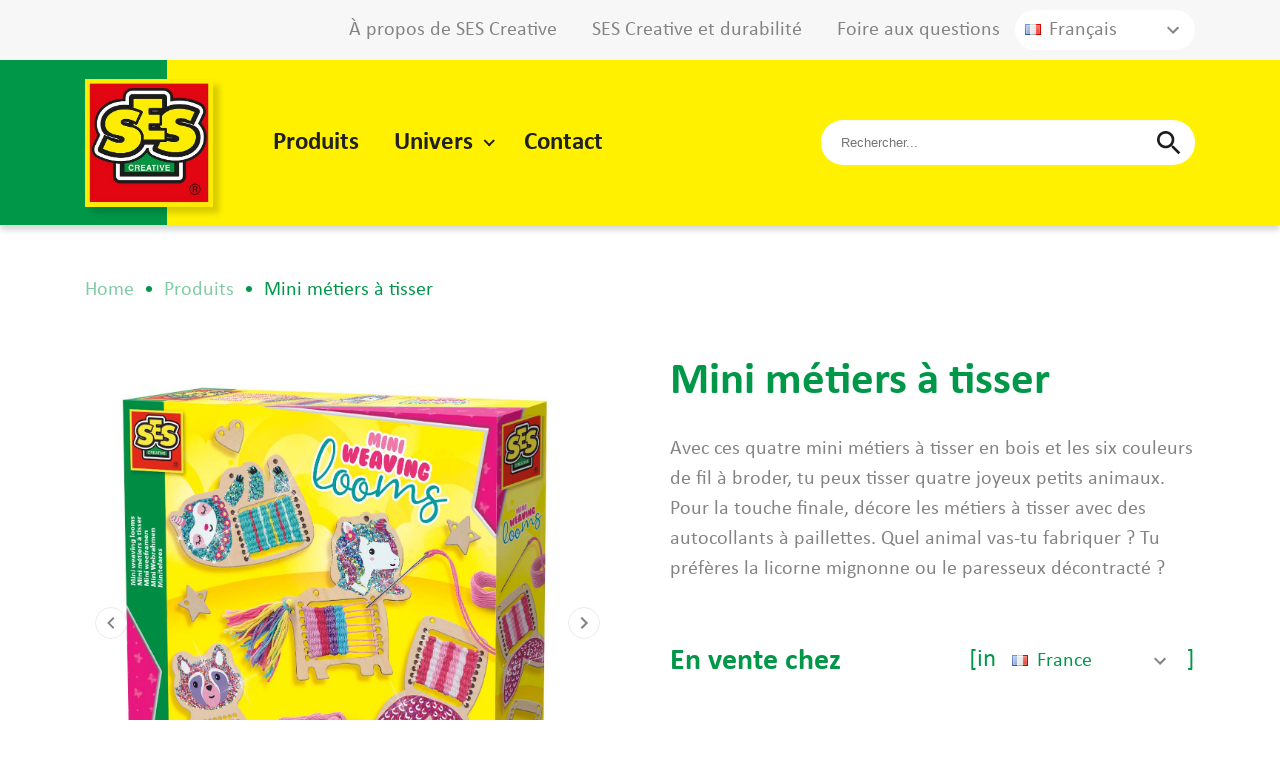

--- FILE ---
content_type: text/html; charset=UTF-8
request_url: https://ses-creative.com/fr/produits/mini-metiers-a-tisser/
body_size: 13015
content:
<!doctype html>
<html lang="fr-FR">
  <head>
  <!-- Google Tag Manager -->
  <script>(function(w,d,s,l,i){w[l]=w[l]||[];w[l].push({'gtm.start':
              new Date().getTime(),event:'gtm.js'});var f=d.getElementsByTagName(s)[0],
            j=d.createElement(s),dl=l!='dataLayer'?'&l='+l:'';j.async=true;j.src=
            'https://www.googletagmanager.com/gtm.js?id='+i+dl;f.parentNode.insertBefore(j,f);
    })(window,document,'script','dataLayer','GTM-PFRKTXP');</script>
  <!-- End Google Tag Manager -->
  <meta charset="utf-8">
  <meta http-equiv="x-ua-compatible" content="ie=edge">
  <meta name="viewport" content="width=device-width, initial-scale=1, shrink-to-fit=no">
  <script type="text/javascript" data-cookieconsent="ignore">
	window.dataLayer = window.dataLayer || [];

	function gtag() {
		dataLayer.push(arguments);
	}

	gtag("consent", "default", {
		ad_personalization: "denied",
		ad_storage: "denied",
		ad_user_data: "denied",
		analytics_storage: "denied",
		functionality_storage: "denied",
		personalization_storage: "denied",
		security_storage: "granted",
		wait_for_update: 500,
	});
	gtag("set", "ads_data_redaction", true);
	</script>
<script type="text/javascript"
		id="Cookiebot"
		src="https://consent.cookiebot.com/uc.js"
		data-implementation="wp"
		data-cbid="7547b998-4abe-45b3-b84a-df6bc048ae91"
							data-blockingmode="auto"
	></script>
<title>Mini métiers à tisser &#8211; SES Creative</title>
<meta name='robots' content='max-image-preview:large' />
	<style>img:is([sizes="auto" i], [sizes^="auto," i]) { contain-intrinsic-size: 3000px 1500px }</style>
	<link rel="alternate" hreflang="en" href="https://ses-creative.com/en/products/mini-weaving-looms/" />
<link rel="alternate" hreflang="de" href="https://ses-creative.com/de/produkte/mini-webrahmen/" />
<link rel="alternate" hreflang="fr" href="https://ses-creative.com/fr/produits/mini-metiers-a-tisser/" />
<link rel="alternate" hreflang="es" href="https://ses-creative.com/es/productos/minitelares/" />
<link rel="alternate" hreflang="nl" href="https://ses-creative.com/producten/mini-weeframen/" />
<link rel="alternate" hreflang="x-default" href="https://ses-creative.com/producten/mini-weeframen/" />
		<!-- This site uses the Google Analytics by MonsterInsights plugin v9.2.2 - Using Analytics tracking - https://www.monsterinsights.com/ -->
							<script src="//www.googletagmanager.com/gtag/js?id=G-6223ED75F3"  data-cfasync="false" data-wpfc-render="false" type="text/javascript" async></script>
			<script data-cfasync="false" data-wpfc-render="false" type="text/javascript">
				var mi_version = '9.2.2';
				var mi_track_user = true;
				var mi_no_track_reason = '';
								var MonsterInsightsDefaultLocations = {"page_location":"https:\/\/ses-creative.com\/fr\/produits\/mini-metiers-a-tisser\/"};
				if ( typeof MonsterInsightsPrivacyGuardFilter === 'function' ) {
					var MonsterInsightsLocations = (typeof MonsterInsightsExcludeQuery === 'object') ? MonsterInsightsPrivacyGuardFilter( MonsterInsightsExcludeQuery ) : MonsterInsightsPrivacyGuardFilter( MonsterInsightsDefaultLocations );
				} else {
					var MonsterInsightsLocations = (typeof MonsterInsightsExcludeQuery === 'object') ? MonsterInsightsExcludeQuery : MonsterInsightsDefaultLocations;
				}

								var disableStrs = [
										'ga-disable-G-6223ED75F3',
									];

				/* Function to detect opted out users */
				function __gtagTrackerIsOptedOut() {
					for (var index = 0; index < disableStrs.length; index++) {
						if (document.cookie.indexOf(disableStrs[index] + '=true') > -1) {
							return true;
						}
					}

					return false;
				}

				/* Disable tracking if the opt-out cookie exists. */
				if (__gtagTrackerIsOptedOut()) {
					for (var index = 0; index < disableStrs.length; index++) {
						window[disableStrs[index]] = true;
					}
				}

				/* Opt-out function */
				function __gtagTrackerOptout() {
					for (var index = 0; index < disableStrs.length; index++) {
						document.cookie = disableStrs[index] + '=true; expires=Thu, 31 Dec 2099 23:59:59 UTC; path=/';
						window[disableStrs[index]] = true;
					}
				}

				if ('undefined' === typeof gaOptout) {
					function gaOptout() {
						__gtagTrackerOptout();
					}
				}
								window.dataLayer = window.dataLayer || [];

				window.MonsterInsightsDualTracker = {
					helpers: {},
					trackers: {},
				};
				if (mi_track_user) {
					function __gtagDataLayer() {
						dataLayer.push(arguments);
					}

					function __gtagTracker(type, name, parameters) {
						if (!parameters) {
							parameters = {};
						}

						if (parameters.send_to) {
							__gtagDataLayer.apply(null, arguments);
							return;
						}

						if (type === 'event') {
														parameters.send_to = monsterinsights_frontend.v4_id;
							var hookName = name;
							if (typeof parameters['event_category'] !== 'undefined') {
								hookName = parameters['event_category'] + ':' + name;
							}

							if (typeof MonsterInsightsDualTracker.trackers[hookName] !== 'undefined') {
								MonsterInsightsDualTracker.trackers[hookName](parameters);
							} else {
								__gtagDataLayer('event', name, parameters);
							}
							
						} else {
							__gtagDataLayer.apply(null, arguments);
						}
					}

					__gtagTracker('js', new Date());
					__gtagTracker('set', {
						'developer_id.dZGIzZG': true,
											});
					if ( MonsterInsightsLocations.page_location ) {
						__gtagTracker('set', MonsterInsightsLocations);
					}
										__gtagTracker('config', 'G-6223ED75F3', {"forceSSL":"true","link_attribution":"true"} );
															window.gtag = __gtagTracker;										(function () {
						/* https://developers.google.com/analytics/devguides/collection/analyticsjs/ */
						/* ga and __gaTracker compatibility shim. */
						var noopfn = function () {
							return null;
						};
						var newtracker = function () {
							return new Tracker();
						};
						var Tracker = function () {
							return null;
						};
						var p = Tracker.prototype;
						p.get = noopfn;
						p.set = noopfn;
						p.send = function () {
							var args = Array.prototype.slice.call(arguments);
							args.unshift('send');
							__gaTracker.apply(null, args);
						};
						var __gaTracker = function () {
							var len = arguments.length;
							if (len === 0) {
								return;
							}
							var f = arguments[len - 1];
							if (typeof f !== 'object' || f === null || typeof f.hitCallback !== 'function') {
								if ('send' === arguments[0]) {
									var hitConverted, hitObject = false, action;
									if ('event' === arguments[1]) {
										if ('undefined' !== typeof arguments[3]) {
											hitObject = {
												'eventAction': arguments[3],
												'eventCategory': arguments[2],
												'eventLabel': arguments[4],
												'value': arguments[5] ? arguments[5] : 1,
											}
										}
									}
									if ('pageview' === arguments[1]) {
										if ('undefined' !== typeof arguments[2]) {
											hitObject = {
												'eventAction': 'page_view',
												'page_path': arguments[2],
											}
										}
									}
									if (typeof arguments[2] === 'object') {
										hitObject = arguments[2];
									}
									if (typeof arguments[5] === 'object') {
										Object.assign(hitObject, arguments[5]);
									}
									if ('undefined' !== typeof arguments[1].hitType) {
										hitObject = arguments[1];
										if ('pageview' === hitObject.hitType) {
											hitObject.eventAction = 'page_view';
										}
									}
									if (hitObject) {
										action = 'timing' === arguments[1].hitType ? 'timing_complete' : hitObject.eventAction;
										hitConverted = mapArgs(hitObject);
										__gtagTracker('event', action, hitConverted);
									}
								}
								return;
							}

							function mapArgs(args) {
								var arg, hit = {};
								var gaMap = {
									'eventCategory': 'event_category',
									'eventAction': 'event_action',
									'eventLabel': 'event_label',
									'eventValue': 'event_value',
									'nonInteraction': 'non_interaction',
									'timingCategory': 'event_category',
									'timingVar': 'name',
									'timingValue': 'value',
									'timingLabel': 'event_label',
									'page': 'page_path',
									'location': 'page_location',
									'title': 'page_title',
									'referrer' : 'page_referrer',
								};
								for (arg in args) {
																		if (!(!args.hasOwnProperty(arg) || !gaMap.hasOwnProperty(arg))) {
										hit[gaMap[arg]] = args[arg];
									} else {
										hit[arg] = args[arg];
									}
								}
								return hit;
							}

							try {
								f.hitCallback();
							} catch (ex) {
							}
						};
						__gaTracker.create = newtracker;
						__gaTracker.getByName = newtracker;
						__gaTracker.getAll = function () {
							return [];
						};
						__gaTracker.remove = noopfn;
						__gaTracker.loaded = true;
						window['__gaTracker'] = __gaTracker;
					})();
									} else {
										console.log("");
					(function () {
						function __gtagTracker() {
							return null;
						}

						window['__gtagTracker'] = __gtagTracker;
						window['gtag'] = __gtagTracker;
					})();
									}
			</script>
				<!-- / Google Analytics by MonsterInsights -->
		<script type="text/javascript">
/* <![CDATA[ */
window._wpemojiSettings = {"baseUrl":"https:\/\/s.w.org\/images\/core\/emoji\/15.0.3\/72x72\/","ext":".png","svgUrl":"https:\/\/s.w.org\/images\/core\/emoji\/15.0.3\/svg\/","svgExt":".svg","source":{"concatemoji":"https:\/\/ses-creative.com\/wp-includes\/js\/wp-emoji-release.min.js?ver=6.7.4"}};
/*! This file is auto-generated */
!function(i,n){var o,s,e;function c(e){try{var t={supportTests:e,timestamp:(new Date).valueOf()};sessionStorage.setItem(o,JSON.stringify(t))}catch(e){}}function p(e,t,n){e.clearRect(0,0,e.canvas.width,e.canvas.height),e.fillText(t,0,0);var t=new Uint32Array(e.getImageData(0,0,e.canvas.width,e.canvas.height).data),r=(e.clearRect(0,0,e.canvas.width,e.canvas.height),e.fillText(n,0,0),new Uint32Array(e.getImageData(0,0,e.canvas.width,e.canvas.height).data));return t.every(function(e,t){return e===r[t]})}function u(e,t,n){switch(t){case"flag":return n(e,"\ud83c\udff3\ufe0f\u200d\u26a7\ufe0f","\ud83c\udff3\ufe0f\u200b\u26a7\ufe0f")?!1:!n(e,"\ud83c\uddfa\ud83c\uddf3","\ud83c\uddfa\u200b\ud83c\uddf3")&&!n(e,"\ud83c\udff4\udb40\udc67\udb40\udc62\udb40\udc65\udb40\udc6e\udb40\udc67\udb40\udc7f","\ud83c\udff4\u200b\udb40\udc67\u200b\udb40\udc62\u200b\udb40\udc65\u200b\udb40\udc6e\u200b\udb40\udc67\u200b\udb40\udc7f");case"emoji":return!n(e,"\ud83d\udc26\u200d\u2b1b","\ud83d\udc26\u200b\u2b1b")}return!1}function f(e,t,n){var r="undefined"!=typeof WorkerGlobalScope&&self instanceof WorkerGlobalScope?new OffscreenCanvas(300,150):i.createElement("canvas"),a=r.getContext("2d",{willReadFrequently:!0}),o=(a.textBaseline="top",a.font="600 32px Arial",{});return e.forEach(function(e){o[e]=t(a,e,n)}),o}function t(e){var t=i.createElement("script");t.src=e,t.defer=!0,i.head.appendChild(t)}"undefined"!=typeof Promise&&(o="wpEmojiSettingsSupports",s=["flag","emoji"],n.supports={everything:!0,everythingExceptFlag:!0},e=new Promise(function(e){i.addEventListener("DOMContentLoaded",e,{once:!0})}),new Promise(function(t){var n=function(){try{var e=JSON.parse(sessionStorage.getItem(o));if("object"==typeof e&&"number"==typeof e.timestamp&&(new Date).valueOf()<e.timestamp+604800&&"object"==typeof e.supportTests)return e.supportTests}catch(e){}return null}();if(!n){if("undefined"!=typeof Worker&&"undefined"!=typeof OffscreenCanvas&&"undefined"!=typeof URL&&URL.createObjectURL&&"undefined"!=typeof Blob)try{var e="postMessage("+f.toString()+"("+[JSON.stringify(s),u.toString(),p.toString()].join(",")+"));",r=new Blob([e],{type:"text/javascript"}),a=new Worker(URL.createObjectURL(r),{name:"wpTestEmojiSupports"});return void(a.onmessage=function(e){c(n=e.data),a.terminate(),t(n)})}catch(e){}c(n=f(s,u,p))}t(n)}).then(function(e){for(var t in e)n.supports[t]=e[t],n.supports.everything=n.supports.everything&&n.supports[t],"flag"!==t&&(n.supports.everythingExceptFlag=n.supports.everythingExceptFlag&&n.supports[t]);n.supports.everythingExceptFlag=n.supports.everythingExceptFlag&&!n.supports.flag,n.DOMReady=!1,n.readyCallback=function(){n.DOMReady=!0}}).then(function(){return e}).then(function(){var e;n.supports.everything||(n.readyCallback(),(e=n.source||{}).concatemoji?t(e.concatemoji):e.wpemoji&&e.twemoji&&(t(e.twemoji),t(e.wpemoji)))}))}((window,document),window._wpemojiSettings);
/* ]]> */
</script>
<style id='wp-emoji-styles-inline-css' type='text/css'>

	img.wp-smiley, img.emoji {
		display: inline !important;
		border: none !important;
		box-shadow: none !important;
		height: 1em !important;
		width: 1em !important;
		margin: 0 0.07em !important;
		vertical-align: -0.1em !important;
		background: none !important;
		padding: 0 !important;
	}
</style>
<link rel='stylesheet' id='wp-block-library-css' href='https://ses-creative.com/wp-includes/css/dist/block-library/style.min.css?ver=6.7.4' type='text/css' media='all' />
<style id='global-styles-inline-css' type='text/css'>
:root{--wp--preset--aspect-ratio--square: 1;--wp--preset--aspect-ratio--4-3: 4/3;--wp--preset--aspect-ratio--3-4: 3/4;--wp--preset--aspect-ratio--3-2: 3/2;--wp--preset--aspect-ratio--2-3: 2/3;--wp--preset--aspect-ratio--16-9: 16/9;--wp--preset--aspect-ratio--9-16: 9/16;--wp--preset--color--black: #000000;--wp--preset--color--cyan-bluish-gray: #abb8c3;--wp--preset--color--white: #ffffff;--wp--preset--color--pale-pink: #f78da7;--wp--preset--color--vivid-red: #cf2e2e;--wp--preset--color--luminous-vivid-orange: #ff6900;--wp--preset--color--luminous-vivid-amber: #fcb900;--wp--preset--color--light-green-cyan: #7bdcb5;--wp--preset--color--vivid-green-cyan: #00d084;--wp--preset--color--pale-cyan-blue: #8ed1fc;--wp--preset--color--vivid-cyan-blue: #0693e3;--wp--preset--color--vivid-purple: #9b51e0;--wp--preset--gradient--vivid-cyan-blue-to-vivid-purple: linear-gradient(135deg,rgba(6,147,227,1) 0%,rgb(155,81,224) 100%);--wp--preset--gradient--light-green-cyan-to-vivid-green-cyan: linear-gradient(135deg,rgb(122,220,180) 0%,rgb(0,208,130) 100%);--wp--preset--gradient--luminous-vivid-amber-to-luminous-vivid-orange: linear-gradient(135deg,rgba(252,185,0,1) 0%,rgba(255,105,0,1) 100%);--wp--preset--gradient--luminous-vivid-orange-to-vivid-red: linear-gradient(135deg,rgba(255,105,0,1) 0%,rgb(207,46,46) 100%);--wp--preset--gradient--very-light-gray-to-cyan-bluish-gray: linear-gradient(135deg,rgb(238,238,238) 0%,rgb(169,184,195) 100%);--wp--preset--gradient--cool-to-warm-spectrum: linear-gradient(135deg,rgb(74,234,220) 0%,rgb(151,120,209) 20%,rgb(207,42,186) 40%,rgb(238,44,130) 60%,rgb(251,105,98) 80%,rgb(254,248,76) 100%);--wp--preset--gradient--blush-light-purple: linear-gradient(135deg,rgb(255,206,236) 0%,rgb(152,150,240) 100%);--wp--preset--gradient--blush-bordeaux: linear-gradient(135deg,rgb(254,205,165) 0%,rgb(254,45,45) 50%,rgb(107,0,62) 100%);--wp--preset--gradient--luminous-dusk: linear-gradient(135deg,rgb(255,203,112) 0%,rgb(199,81,192) 50%,rgb(65,88,208) 100%);--wp--preset--gradient--pale-ocean: linear-gradient(135deg,rgb(255,245,203) 0%,rgb(182,227,212) 50%,rgb(51,167,181) 100%);--wp--preset--gradient--electric-grass: linear-gradient(135deg,rgb(202,248,128) 0%,rgb(113,206,126) 100%);--wp--preset--gradient--midnight: linear-gradient(135deg,rgb(2,3,129) 0%,rgb(40,116,252) 100%);--wp--preset--font-size--small: 13px;--wp--preset--font-size--medium: 20px;--wp--preset--font-size--large: 36px;--wp--preset--font-size--x-large: 42px;--wp--preset--spacing--20: 0.44rem;--wp--preset--spacing--30: 0.67rem;--wp--preset--spacing--40: 1rem;--wp--preset--spacing--50: 1.5rem;--wp--preset--spacing--60: 2.25rem;--wp--preset--spacing--70: 3.38rem;--wp--preset--spacing--80: 5.06rem;--wp--preset--shadow--natural: 6px 6px 9px rgba(0, 0, 0, 0.2);--wp--preset--shadow--deep: 12px 12px 50px rgba(0, 0, 0, 0.4);--wp--preset--shadow--sharp: 6px 6px 0px rgba(0, 0, 0, 0.2);--wp--preset--shadow--outlined: 6px 6px 0px -3px rgba(255, 255, 255, 1), 6px 6px rgba(0, 0, 0, 1);--wp--preset--shadow--crisp: 6px 6px 0px rgba(0, 0, 0, 1);}:where(body) { margin: 0; }.wp-site-blocks > .alignleft { float: left; margin-right: 2em; }.wp-site-blocks > .alignright { float: right; margin-left: 2em; }.wp-site-blocks > .aligncenter { justify-content: center; margin-left: auto; margin-right: auto; }:where(.is-layout-flex){gap: 0.5em;}:where(.is-layout-grid){gap: 0.5em;}.is-layout-flow > .alignleft{float: left;margin-inline-start: 0;margin-inline-end: 2em;}.is-layout-flow > .alignright{float: right;margin-inline-start: 2em;margin-inline-end: 0;}.is-layout-flow > .aligncenter{margin-left: auto !important;margin-right: auto !important;}.is-layout-constrained > .alignleft{float: left;margin-inline-start: 0;margin-inline-end: 2em;}.is-layout-constrained > .alignright{float: right;margin-inline-start: 2em;margin-inline-end: 0;}.is-layout-constrained > .aligncenter{margin-left: auto !important;margin-right: auto !important;}.is-layout-constrained > :where(:not(.alignleft):not(.alignright):not(.alignfull)){margin-left: auto !important;margin-right: auto !important;}body .is-layout-flex{display: flex;}.is-layout-flex{flex-wrap: wrap;align-items: center;}.is-layout-flex > :is(*, div){margin: 0;}body .is-layout-grid{display: grid;}.is-layout-grid > :is(*, div){margin: 0;}body{padding-top: 0px;padding-right: 0px;padding-bottom: 0px;padding-left: 0px;}a:where(:not(.wp-element-button)){text-decoration: underline;}:root :where(.wp-element-button, .wp-block-button__link){background-color: #32373c;border-width: 0;color: #fff;font-family: inherit;font-size: inherit;line-height: inherit;padding: calc(0.667em + 2px) calc(1.333em + 2px);text-decoration: none;}.has-black-color{color: var(--wp--preset--color--black) !important;}.has-cyan-bluish-gray-color{color: var(--wp--preset--color--cyan-bluish-gray) !important;}.has-white-color{color: var(--wp--preset--color--white) !important;}.has-pale-pink-color{color: var(--wp--preset--color--pale-pink) !important;}.has-vivid-red-color{color: var(--wp--preset--color--vivid-red) !important;}.has-luminous-vivid-orange-color{color: var(--wp--preset--color--luminous-vivid-orange) !important;}.has-luminous-vivid-amber-color{color: var(--wp--preset--color--luminous-vivid-amber) !important;}.has-light-green-cyan-color{color: var(--wp--preset--color--light-green-cyan) !important;}.has-vivid-green-cyan-color{color: var(--wp--preset--color--vivid-green-cyan) !important;}.has-pale-cyan-blue-color{color: var(--wp--preset--color--pale-cyan-blue) !important;}.has-vivid-cyan-blue-color{color: var(--wp--preset--color--vivid-cyan-blue) !important;}.has-vivid-purple-color{color: var(--wp--preset--color--vivid-purple) !important;}.has-black-background-color{background-color: var(--wp--preset--color--black) !important;}.has-cyan-bluish-gray-background-color{background-color: var(--wp--preset--color--cyan-bluish-gray) !important;}.has-white-background-color{background-color: var(--wp--preset--color--white) !important;}.has-pale-pink-background-color{background-color: var(--wp--preset--color--pale-pink) !important;}.has-vivid-red-background-color{background-color: var(--wp--preset--color--vivid-red) !important;}.has-luminous-vivid-orange-background-color{background-color: var(--wp--preset--color--luminous-vivid-orange) !important;}.has-luminous-vivid-amber-background-color{background-color: var(--wp--preset--color--luminous-vivid-amber) !important;}.has-light-green-cyan-background-color{background-color: var(--wp--preset--color--light-green-cyan) !important;}.has-vivid-green-cyan-background-color{background-color: var(--wp--preset--color--vivid-green-cyan) !important;}.has-pale-cyan-blue-background-color{background-color: var(--wp--preset--color--pale-cyan-blue) !important;}.has-vivid-cyan-blue-background-color{background-color: var(--wp--preset--color--vivid-cyan-blue) !important;}.has-vivid-purple-background-color{background-color: var(--wp--preset--color--vivid-purple) !important;}.has-black-border-color{border-color: var(--wp--preset--color--black) !important;}.has-cyan-bluish-gray-border-color{border-color: var(--wp--preset--color--cyan-bluish-gray) !important;}.has-white-border-color{border-color: var(--wp--preset--color--white) !important;}.has-pale-pink-border-color{border-color: var(--wp--preset--color--pale-pink) !important;}.has-vivid-red-border-color{border-color: var(--wp--preset--color--vivid-red) !important;}.has-luminous-vivid-orange-border-color{border-color: var(--wp--preset--color--luminous-vivid-orange) !important;}.has-luminous-vivid-amber-border-color{border-color: var(--wp--preset--color--luminous-vivid-amber) !important;}.has-light-green-cyan-border-color{border-color: var(--wp--preset--color--light-green-cyan) !important;}.has-vivid-green-cyan-border-color{border-color: var(--wp--preset--color--vivid-green-cyan) !important;}.has-pale-cyan-blue-border-color{border-color: var(--wp--preset--color--pale-cyan-blue) !important;}.has-vivid-cyan-blue-border-color{border-color: var(--wp--preset--color--vivid-cyan-blue) !important;}.has-vivid-purple-border-color{border-color: var(--wp--preset--color--vivid-purple) !important;}.has-vivid-cyan-blue-to-vivid-purple-gradient-background{background: var(--wp--preset--gradient--vivid-cyan-blue-to-vivid-purple) !important;}.has-light-green-cyan-to-vivid-green-cyan-gradient-background{background: var(--wp--preset--gradient--light-green-cyan-to-vivid-green-cyan) !important;}.has-luminous-vivid-amber-to-luminous-vivid-orange-gradient-background{background: var(--wp--preset--gradient--luminous-vivid-amber-to-luminous-vivid-orange) !important;}.has-luminous-vivid-orange-to-vivid-red-gradient-background{background: var(--wp--preset--gradient--luminous-vivid-orange-to-vivid-red) !important;}.has-very-light-gray-to-cyan-bluish-gray-gradient-background{background: var(--wp--preset--gradient--very-light-gray-to-cyan-bluish-gray) !important;}.has-cool-to-warm-spectrum-gradient-background{background: var(--wp--preset--gradient--cool-to-warm-spectrum) !important;}.has-blush-light-purple-gradient-background{background: var(--wp--preset--gradient--blush-light-purple) !important;}.has-blush-bordeaux-gradient-background{background: var(--wp--preset--gradient--blush-bordeaux) !important;}.has-luminous-dusk-gradient-background{background: var(--wp--preset--gradient--luminous-dusk) !important;}.has-pale-ocean-gradient-background{background: var(--wp--preset--gradient--pale-ocean) !important;}.has-electric-grass-gradient-background{background: var(--wp--preset--gradient--electric-grass) !important;}.has-midnight-gradient-background{background: var(--wp--preset--gradient--midnight) !important;}.has-small-font-size{font-size: var(--wp--preset--font-size--small) !important;}.has-medium-font-size{font-size: var(--wp--preset--font-size--medium) !important;}.has-large-font-size{font-size: var(--wp--preset--font-size--large) !important;}.has-x-large-font-size{font-size: var(--wp--preset--font-size--x-large) !important;}
:where(.wp-block-post-template.is-layout-flex){gap: 1.25em;}:where(.wp-block-post-template.is-layout-grid){gap: 1.25em;}
:where(.wp-block-columns.is-layout-flex){gap: 2em;}:where(.wp-block-columns.is-layout-grid){gap: 2em;}
:root :where(.wp-block-pullquote){font-size: 1.5em;line-height: 1.6;}
</style>
<link rel='stylesheet' id='sage/main.css-css' href='https://ses-creative.com/wp-content/themes/ses-creative/dist/styles/main_ccf96328.css' type='text/css' media='all' />
<script type="text/javascript" id="wpml-cookie-js-extra">
/* <![CDATA[ */
var wpml_cookies = {"wp-wpml_current_language":{"value":"fr","expires":1,"path":"\/"}};
var wpml_cookies = {"wp-wpml_current_language":{"value":"fr","expires":1,"path":"\/"}};
/* ]]> */
</script>
<script type="text/javascript" src="https://ses-creative.com/wp-content/plugins/sitepress-multilingual-cms/res/js/cookies/language-cookie.js?ver=486900" id="wpml-cookie-js" defer="defer" data-wp-strategy="defer"></script>
<script type="text/javascript" src="https://ses-creative.com/wp-content/plugins/google-analytics-for-wordpress/assets/js/frontend-gtag.min.js?ver=9.2.2" id="monsterinsights-frontend-script-js" async="async" data-wp-strategy="async"></script>
<script data-cfasync="false" data-wpfc-render="false" type="text/javascript" id='monsterinsights-frontend-script-js-extra'>/* <![CDATA[ */
var monsterinsights_frontend = {"js_events_tracking":"true","download_extensions":"doc,pdf,ppt,zip,xls,docx,pptx,xlsx","inbound_paths":"[{\"path\":\"\\\/go\\\/\",\"label\":\"affiliate\"},{\"path\":\"\\\/recommend\\\/\",\"label\":\"affiliate\"}]","home_url":"https:\/\/ses-creative.com\/fr\/","hash_tracking":"false","v4_id":"G-6223ED75F3"};/* ]]> */
</script>
<script type="text/javascript" src="https://ses-creative.com/wp-includes/js/jquery/jquery.min.js?ver=3.7.1" id="jquery-core-js"></script>
<script type="text/javascript" src="https://ses-creative.com/wp-includes/js/jquery/jquery-migrate.min.js?ver=3.4.1" id="jquery-migrate-js"></script>
<link rel="https://api.w.org/" href="https://ses-creative.com/fr/wp-json/" /><link rel="EditURI" type="application/rsd+xml" title="RSD" href="https://ses-creative.com/xmlrpc.php?rsd" />
<meta name="generator" content="WordPress 6.7.4" />
<link rel="canonical" href="https://ses-creative.com/fr/produits/mini-metiers-a-tisser/" />
<link rel='shortlink' href='https://ses-creative.com/fr/?p=48954' />
<link rel="alternate" title="oEmbed (JSON)" type="application/json+oembed" href="https://ses-creative.com/fr/wp-json/oembed/1.0/embed?url=https%3A%2F%2Fses-creative.com%2Ffr%2Fproduits%2Fmini-metiers-a-tisser%2F" />
<link rel="alternate" title="oEmbed (XML)" type="text/xml+oembed" href="https://ses-creative.com/fr/wp-json/oembed/1.0/embed?url=https%3A%2F%2Fses-creative.com%2Ffr%2Fproduits%2Fmini-metiers-a-tisser%2F&#038;format=xml" />
<meta name="generator" content="WPML ver:4.8.6 stt:37,1,4,3,2;" />
<script type="text/javascript">
           let ajaxUrl = "https://ses-creative.com/wp-admin/admin-ajax.php";
         </script><meta name="redi-version" content="1.2.4" /><link rel="icon" href="https://ses-creative.com/wp-content/uploads/2020/09/cropped-ses_logo-32x32.png" sizes="32x32" />
<link rel="icon" href="https://ses-creative.com/wp-content/uploads/2020/09/cropped-ses_logo-192x192.png" sizes="192x192" />
<link rel="apple-touch-icon" href="https://ses-creative.com/wp-content/uploads/2020/09/cropped-ses_logo-180x180.png" />
<meta name="msapplication-TileImage" content="https://ses-creative.com/wp-content/uploads/2020/09/cropped-ses_logo-270x270.png" />

  <!-- WarmStal CSS fixes -->
  <style>
    .product-details__visuals .visuals__slide,
    .product a.product__image {
      background-color: white;
    }
  </style>
</head>
  <body class="product-template-default single single-product postid-48954 wp-embed-responsive mini-metiers-a-tisser app-data index-data singular-data single-data single-product-data single-product-mini-metiers-a-tisser-data">
  <!-- Google Tag Manager (noscript) -->
  <noscript>
      <iframe src="https://www.googletagmanager.com/ns.html?id=GTM-PFRKTXP"
                    height="0" width="0" style="display:none;visibility:hidden">
      </iframe>
  </noscript>
  <!-- End Google Tag Manager (noscript) -->
        <header class="top">
    <div class="top__bar">
        <div class="container">
            
            <div class="bar__menu">
                                    <ul id="menu-top-frans" class=""><li id="menu-item-28548" class="menu-item menu-item-type-post_type menu-item-object-page menu-item-28548"><a href="https://ses-creative.com/fr/a-propos-de-ses-creative/">À propos de SES Creative</a></li>
<li id="menu-item-28553" class="menu-item menu-item-type-post_type menu-item-object-page menu-item-28553"><a href="https://ses-creative.com/fr/co2/">SES Creative et durabilité</a></li>
<li id="menu-item-28554" class="menu-item menu-item-type-post_type menu-item-object-page menu-item-28554"><a href="https://ses-creative.com/fr/foire-aux-questions/">Foire aux questions</a></li>
</ul>
                            </div>

            <div class="lang-select">
                <div class="lang-select__current"><i class="famfamfam-flag-fr"></i><span>Français</span></div><ul><li><a href="https://ses-creative.com/en/products/mini-weaving-looms/"><i class="famfamfam-flag-en"></i><span>English</span></a></li><li><a href="https://ses-creative.com/de/produkte/mini-webrahmen/"><i class="famfamfam-flag-de"></i><span>Deutsch</span></a></li><li class="current__lang"><a href="https://ses-creative.com/fr/produits/mini-metiers-a-tisser/"><i class="famfamfam-flag-fr"></i><span>Français</span></a></li><li><a href="https://ses-creative.com/es/productos/minitelares/"><i class="famfamfam-flag-es"></i><span>Español</span></a></li><li><a href="https://ses-creative.com/producten/mini-weeframen/"><i class="famfamfam-flag-nl"></i><span>Nederlands</span></a></li></ul>
                <svg class="lang-select__arrow" xmlns="http://www.w3.org/2000/svg" height="24" viewBox="0 0 24 24"
                        width="24">
                    <path d="M0 0h24v24H0z" fill="none" />
                    <path d="M16.59 8.59L12 13.17 7.41 8.59 6 10l6 6 6-6z" />
                </svg>
            </div>

        </div>
    </div>

<div class="top__header">
<div class="container">
<a class="header__logo" href="https://ses-creative.com/fr/">
 <img src="https://ses-creative.com/wp-content/themes/ses-creative/dist/images/Logo-SES creative_332b843a.jpg" alt="SES Creative" />
</a>

<div class="header__menu">
    


<div class="lang-select">
<div class="lang-select__current"><i class="famfamfam-flag-fr"></i><span>Français</span></div><ul><li><a href="https://ses-creative.com/en/products/mini-weaving-looms/"><i class="famfamfam-flag-en"></i><span>English</span></a></li><li><a href="https://ses-creative.com/de/produkte/mini-webrahmen/"><i class="famfamfam-flag-de"></i><span>Deutsch</span></a></li><li class="current__lang"><a href="https://ses-creative.com/fr/produits/mini-metiers-a-tisser/"><i class="famfamfam-flag-fr"></i><span>Français</span></a></li><li><a href="https://ses-creative.com/es/productos/minitelares/"><i class="famfamfam-flag-es"></i><span>Español</span></a></li><li><a href="https://ses-creative.com/producten/mini-weeframen/"><i class="famfamfam-flag-nl"></i><span>Nederlands</span></a></li></ul>
<svg class="lang-select__arrow" xmlns="http://www.w3.org/2000/svg" height="24" viewBox="0 0 24 24" width="24"><path d="M0 0h24v24H0z" fill="none"/><path d="M16.59 8.59L12 13.17 7.41 8.59 6 10l6 6 6-6z"/></svg>
</div>

<nav class="menu__nav">
<div class="menu__language"></div>

<div class="menu__close">
    <svg xmlns="http://www.w3.org/2000/svg" height="24" viewBox="0 0 24 24" width="24"><path d="M0 0h24v24H0z" fill="none"/><path d="M19 6.41L17.59 5 12 10.59 6.41 5 5 6.41 10.59 12 5 17.59 6.41 19 12 13.41 17.59 19 19 17.59 13.41 12z"/></svg>
</div>

    <ul id="menu-primaire-navigatie-frans" class="nav__list"><li id="menu-item-41793" class="menu-item menu-item-type-post_type_archive menu-item-object-product menu-item-41793"><a href="https://ses-creative.com/fr/produits/">Produits</a></li>
<li id="menu-item-28519" class="menu-item menu-item-type-post_type menu-item-object-page menu-item-has-children menu-item-28519"><a href="https://ses-creative.com/fr/univers/">Univers</a>
<ul class="sub-menu">
	<li id="menu-item-28520" class="menu-item menu-item-type-post_type menu-item-object-page menu-item-28520"><a href="https://ses-creative.com/fr/univers/ses-creative-creation/">SES Creative – Création</a></li>
	<li id="menu-item-28521" class="menu-item menu-item-type-post_type menu-item-object-page menu-item-28521"><a href="https://ses-creative.com/fr/univers/ses-creative-my-first/">SES Creative – My First</a></li>
	<li id="menu-item-28523" class="menu-item menu-item-type-post_type menu-item-object-page menu-item-28523"><a href="https://ses-creative.com/fr/univers/tiny-talents/">Tiny talents</a></li>
	<li id="menu-item-28524" class="menu-item menu-item-type-post_type menu-item-object-page menu-item-28524"><a href="https://ses-creative.com/fr/univers/outdoor/">Outdoor</a></li>
	<li id="menu-item-28525" class="menu-item menu-item-type-post_type menu-item-object-page menu-item-28525"><a href="https://ses-creative.com/fr/univers/explore/">Explore</a></li>
	<li id="menu-item-28526" class="menu-item menu-item-type-post_type menu-item-object-page menu-item-28526"><a href="https://ses-creative.com/fr/univers/petits-pretenders/">Petits pretenders</a></li>
</ul>
</li>
<li id="menu-item-28527" class="menu-item menu-item-type-post_type menu-item-object-page menu-item-28527"><a href="https://ses-creative.com/fr/contact/">Contact</a></li>
</ul>

    <ul id="menu-top-frans-1" class="nav__extra"><li class="menu-item menu-item-type-post_type menu-item-object-page menu-item-28548"><a href="https://ses-creative.com/fr/a-propos-de-ses-creative/">À propos de SES Creative</a></li>
<li class="menu-item menu-item-type-post_type menu-item-object-page menu-item-28553"><a href="https://ses-creative.com/fr/co2/">SES Creative et durabilité</a></li>
<li class="menu-item menu-item-type-post_type menu-item-object-page menu-item-28554"><a href="https://ses-creative.com/fr/foire-aux-questions/">Foire aux questions</a></li>
</ul>
</nav>
</div>

<div class="header__search">
<form role="search" method="get" action="https://ses-creative.com/fr/" id="searchform">
<input type="search" placeholder="Rechercher..." value="" name="s" id="s"/>
<input type="hidden" name="lang" value="fr"/>
<input type="hidden" class="post_type" name="post_type[]" value="product" />
</form>
<svg class="search__icon js-search" xmlns="http://www.w3.org/2000/svg" height="24" viewBox="0 0 24 24" width="24"><path d="M0 0h24v24H0z" fill="none"/><path d="M15.5 14h-.79l-.28-.27C15.41 12.59 16 11.11 16 9.5 16 5.91 13.09 3 9.5 3S3 5.91 3 9.5 5.91 16 9.5 16c1.61 0 3.09-.59 4.23-1.57l.27.28v.79l5 4.99L20.49 19l-4.99-5zm-6 0C7.01 14 5 11.99 5 9.5S7.01 5 9.5 5 14 7.01 14 9.5 11.99 14 9.5 14z"/></svg>
<div class="live-search">
<div class="live-search__content"></div>
<div class="live-search__no-results">
    <p>Aucun résultat trouvé</p>
</div>
<span class="button button--primary js-search">Tout afficher</span>
</div>
</div>

<div class="header__toggle">
<span class="toggle__bar"></span>
<span class="toggle__bar"></span>
<span class="toggle__text">Menu</span>
</div>
</div>
</div>

</header>

<div id="inner-content"></div>

<script type="text/javascript">
jQuery(document).ready(function($){
// Bind the submit event for your form

});
</script>
      <main role="main">
                 <section class="page-header">
    <div class="container">
                            <p id="breadcrumbs" class="breadcrumbs">
                <span>
                    <span>
                        <a href="https://ses-creative.com/fr/">Home</a>
                         •
                        <a class="breadcrumb_parent" href="https://ses-creative.com/fr/produits/">Produits</a>
                         •
                        <span class="breadcrumb_last" aria-current="page">Mini métiers à tisser</span>
                    </span>
                </span>
            </p>
        
            </div>
</section>    <section class="product-details">
    <div class="container">
        <div class="product-details__wrapper">
            <h1 class="product-details__title">Mini métiers à tisser</h1>
            <div class="product-details__visuals">
                <div class="visuals__slider" id="visuals-slider">
                                                                    <div class="visuals__slide" ">
                            <img width="1" height="1" src="https://ses-creative.com/wp-content/uploads/2021/02/09654_9938813102.jpg" class="attachment-775x775 size-775x775" alt="" decoding="async" />
                        </div>
                                                                    <div class="visuals__slide" ">
                            <img width="775" height="775" src="https://ses-creative.com/wp-content/uploads/2021/02/147152-1024x1024.jpg" class="attachment-775x775 size-775x775" alt="" decoding="async" fetchpriority="high" srcset="https://ses-creative.com/wp-content/uploads/2021/02/147152-1024x1024.jpg 1024w, https://ses-creative.com/wp-content/uploads/2021/02/147152-300x300.jpg 300w, https://ses-creative.com/wp-content/uploads/2021/02/147152-150x150.jpg 150w, https://ses-creative.com/wp-content/uploads/2021/02/147152-768x768.jpg 768w, https://ses-creative.com/wp-content/uploads/2021/02/147152-1536x1536.jpg 1536w, https://ses-creative.com/wp-content/uploads/2021/02/147152-350x350.jpg 350w, https://ses-creative.com/wp-content/uploads/2021/02/147152.jpg 1920w" sizes="(max-width: 775px) 100vw, 775px" />
                        </div>
                                                                    <div class="visuals__slide" ">
                            <img width="775" height="775" src="https://ses-creative.com/wp-content/uploads/2021/02/147154-1024x1024.jpg" class="attachment-775x775 size-775x775" alt="" decoding="async" srcset="https://ses-creative.com/wp-content/uploads/2021/02/147154-1024x1024.jpg 1024w, https://ses-creative.com/wp-content/uploads/2021/02/147154-300x300.jpg 300w, https://ses-creative.com/wp-content/uploads/2021/02/147154-150x150.jpg 150w, https://ses-creative.com/wp-content/uploads/2021/02/147154-768x768.jpg 768w, https://ses-creative.com/wp-content/uploads/2021/02/147154-1536x1536.jpg 1536w, https://ses-creative.com/wp-content/uploads/2021/02/147154-350x350.jpg 350w, https://ses-creative.com/wp-content/uploads/2021/02/147154.jpg 1920w" sizes="(max-width: 775px) 100vw, 775px" />
                        </div>
                                                                    <div class="visuals__slide" ">
                            <img width="775" height="775" src="https://ses-creative.com/wp-content/uploads/2021/02/147155-1024x1024.jpg" class="attachment-775x775 size-775x775" alt="" decoding="async" loading="lazy" srcset="https://ses-creative.com/wp-content/uploads/2021/02/147155-1024x1024.jpg 1024w, https://ses-creative.com/wp-content/uploads/2021/02/147155-300x300.jpg 300w, https://ses-creative.com/wp-content/uploads/2021/02/147155-150x150.jpg 150w, https://ses-creative.com/wp-content/uploads/2021/02/147155-768x768.jpg 768w, https://ses-creative.com/wp-content/uploads/2021/02/147155-1536x1536.jpg 1536w, https://ses-creative.com/wp-content/uploads/2021/02/147155-350x350.jpg 350w, https://ses-creative.com/wp-content/uploads/2021/02/147155.jpg 1920w" sizes="auto, (max-width: 775px) 100vw, 775px" />
                        </div>
                                                                    <div class="visuals__slide" ">
                            <img width="775" height="775" src="https://ses-creative.com/wp-content/uploads/2021/02/147156-1024x1024.jpg" class="attachment-775x775 size-775x775" alt="" decoding="async" loading="lazy" srcset="https://ses-creative.com/wp-content/uploads/2021/02/147156-1024x1024.jpg 1024w, https://ses-creative.com/wp-content/uploads/2021/02/147156-300x300.jpg 300w, https://ses-creative.com/wp-content/uploads/2021/02/147156-150x150.jpg 150w, https://ses-creative.com/wp-content/uploads/2021/02/147156-768x768.jpg 768w, https://ses-creative.com/wp-content/uploads/2021/02/147156-1536x1536.jpg 1536w, https://ses-creative.com/wp-content/uploads/2021/02/147156-350x350.jpg 350w, https://ses-creative.com/wp-content/uploads/2021/02/147156.jpg 2000w" sizes="auto, (max-width: 775px) 100vw, 775px" />
                        </div>
                                    </div>
                <div class="visuals__thumbs" id="visuals-thumbs">
                                                                    <div class="thumbs__block">
                            <div class="thumbs__image">
                                <img width="1" height="1" src="https://ses-creative.com/wp-content/uploads/2021/02/09654_9938813102.jpg" class="attachment-121x121 size-121x121" alt="" decoding="async" loading="lazy" />
                            </div>
                        </div>
                                                                    <div class="thumbs__block">
                            <div class="thumbs__image">
                                <img width="121" height="121" src="https://ses-creative.com/wp-content/uploads/2021/02/147152-150x150.jpg" class="attachment-121x121 size-121x121" alt="" decoding="async" loading="lazy" srcset="https://ses-creative.com/wp-content/uploads/2021/02/147152-150x150.jpg 150w, https://ses-creative.com/wp-content/uploads/2021/02/147152-300x300.jpg 300w, https://ses-creative.com/wp-content/uploads/2021/02/147152-1024x1024.jpg 1024w, https://ses-creative.com/wp-content/uploads/2021/02/147152-768x768.jpg 768w, https://ses-creative.com/wp-content/uploads/2021/02/147152-1536x1536.jpg 1536w, https://ses-creative.com/wp-content/uploads/2021/02/147152-350x350.jpg 350w, https://ses-creative.com/wp-content/uploads/2021/02/147152.jpg 1920w" sizes="auto, (max-width: 121px) 100vw, 121px" />
                            </div>
                        </div>
                                                                    <div class="thumbs__block">
                            <div class="thumbs__image">
                                <img width="121" height="121" src="https://ses-creative.com/wp-content/uploads/2021/02/147154-150x150.jpg" class="attachment-121x121 size-121x121" alt="" decoding="async" loading="lazy" srcset="https://ses-creative.com/wp-content/uploads/2021/02/147154-150x150.jpg 150w, https://ses-creative.com/wp-content/uploads/2021/02/147154-300x300.jpg 300w, https://ses-creative.com/wp-content/uploads/2021/02/147154-1024x1024.jpg 1024w, https://ses-creative.com/wp-content/uploads/2021/02/147154-768x768.jpg 768w, https://ses-creative.com/wp-content/uploads/2021/02/147154-1536x1536.jpg 1536w, https://ses-creative.com/wp-content/uploads/2021/02/147154-350x350.jpg 350w, https://ses-creative.com/wp-content/uploads/2021/02/147154.jpg 1920w" sizes="auto, (max-width: 121px) 100vw, 121px" />
                            </div>
                        </div>
                                                                    <div class="thumbs__block">
                            <div class="thumbs__image">
                                <img width="121" height="121" src="https://ses-creative.com/wp-content/uploads/2021/02/147155-150x150.jpg" class="attachment-121x121 size-121x121" alt="" decoding="async" loading="lazy" srcset="https://ses-creative.com/wp-content/uploads/2021/02/147155-150x150.jpg 150w, https://ses-creative.com/wp-content/uploads/2021/02/147155-300x300.jpg 300w, https://ses-creative.com/wp-content/uploads/2021/02/147155-1024x1024.jpg 1024w, https://ses-creative.com/wp-content/uploads/2021/02/147155-768x768.jpg 768w, https://ses-creative.com/wp-content/uploads/2021/02/147155-1536x1536.jpg 1536w, https://ses-creative.com/wp-content/uploads/2021/02/147155-350x350.jpg 350w, https://ses-creative.com/wp-content/uploads/2021/02/147155.jpg 1920w" sizes="auto, (max-width: 121px) 100vw, 121px" />
                            </div>
                        </div>
                                                                    <div class="thumbs__block">
                            <div class="thumbs__image">
                                <img width="121" height="121" src="https://ses-creative.com/wp-content/uploads/2021/02/147156-150x150.jpg" class="attachment-121x121 size-121x121" alt="" decoding="async" loading="lazy" srcset="https://ses-creative.com/wp-content/uploads/2021/02/147156-150x150.jpg 150w, https://ses-creative.com/wp-content/uploads/2021/02/147156-300x300.jpg 300w, https://ses-creative.com/wp-content/uploads/2021/02/147156-1024x1024.jpg 1024w, https://ses-creative.com/wp-content/uploads/2021/02/147156-768x768.jpg 768w, https://ses-creative.com/wp-content/uploads/2021/02/147156-1536x1536.jpg 1536w, https://ses-creative.com/wp-content/uploads/2021/02/147156-350x350.jpg 350w, https://ses-creative.com/wp-content/uploads/2021/02/147156.jpg 2000w" sizes="auto, (max-width: 121px) 100vw, 121px" />
                            </div>
                        </div>
                                    </div>
            </div>

            <div class="product-details__description">
                <h3>Description</h3>
                <div class="product-details__content">
                    <p>Avec ces quatre mini métiers à tisser en bois et les six couleurs de fil à broder, tu peux tisser quatre joyeux petits animaux. Pour la touche finale, décore les métiers à tisser avec des autocollants à paillettes. Quel animal vas-tu fabriquer ? Tu préfères la licorne mignonne ou le paresseux décontracté ?</p>
                </div>


                <div class="product-details__links">
        <h3 class="d-block">En vente chez<small
                    style="float:right; font-weight: normal">&nbsp;[in
                
                <div class="lang-select lang-select--country">

                    <div class="lang-select__current">
                        <i class=""></i>
                        <span></span>
                    </div>

                    <ul>

                                                    <li data-country="NL"
                                    >
                                <i class="famfamfam-flag-nl"></i>
                                <span>
                                Pays-Bas
                                </span>

                            </li>
                                                    <li data-country="BE"
                                    >
                                <i class="famfamfam-flag-be"></i>
                                <span>
                                Belgique
                                </span>

                            </li>
                                                    <li data-country="DE"
                                    >
                                <i class="famfamfam-flag-de"></i>
                                <span>
                                Allemagne
                                </span>

                            </li>
                                                    <li data-country="FR"
                                     class="current__lang" >
                                <i class="famfamfam-flag-fr"></i>
                                <span>
                                France
                                </span>

                            </li>
                                                    <li data-country="GB"
                                    >
                                <i class="famfamfam-flag-gb"></i>
                                <span>
                                Royaume-Uni
                                </span>

                            </li>
                                                    <li data-country="ES"
                                    >
                                <i class="famfamfam-flag-es"></i>
                                <span>
                                Espagne
                                </span>

                            </li>
                        
                    </ul>
                    <svg class="lang-select__arrow" xmlns="http://www.w3.org/2000/svg" height="24" viewBox="0 0 24 24"
                            width="24">
                        <path d="M0 0h24v24H0z" fill="none" />
                        <path d="M16.59 8.59L12 13.17 7.41 8.59 6 10l6 6 6-6z" />
                    </svg>
                </div>]</small>
        </h3>

                    <div class="product__affiliate">
                                <a class="affiliate__image" href="https://www.amazon.fr/SES-Creative-m%C3%A9tiers-Tisser-14715/dp/B08S7SVXKQ/"
                        target="_blank"><img width="289" height="72" src="https://ses-creative.com/wp-content/uploads/2020/11/amazon.png" class="attachment-350x100 size-350x100 wp-post-image" alt="" decoding="async" loading="lazy" /></a>
                <a class="affiliate__link" href="https://www.amazon.fr/SES-Creative-m%C3%A9tiers-Tisser-14715/dp/B08S7SVXKQ/"
                        target="_blank">Voir sur Amazon</a>
            </div>
            </div>


            </div>

            <div class="product-details__info">
                                    <h3 class="tab__toggle tab__toggle--active"
                        data-id="product-properties">Caractéristiques</h3>
                                                    <h3 class="tab__toggle" data-id="product-content">Contenu</h3>
                                    
                       <h3 class="tab__toggle" data-id="product-specs">Spécifications</h3>
                    

                                          <div class="info__tab info__tab--active" id="product-properties">
                           <ul>
                                                                  <li>Véritables mini métiers à tisser de 4 formes  </li>
                                                                  <li>Fabrique de super décorations tissées à suspendre avec des autocollants à paillettes  </li>
                                                                  <li>Comprend 6 couleurs de fil à combiner à ta guise  </li>
                               
                           </ul>
                       </div>
                   
                                          <div class="info__tab" id="product-content">
                                                      <ul>
                                                                  <li>Métiers à tisser en bois </li>
                                                                  <li> Autocollants à paillettes </li>
                                                                  <li> 6 couleurs de fil à broder </li>
                                                                  <li> Aiguille à broder </li>
                                                                  <li> Instructions.</li>
                                                          </ul>
                                                  </div>
                   
                       <div class="info__tab" id="product-specs">
                           <ul>
                           
                            <li>EAN code: 8710341147150</li>
                            <li>Artikelnummer: 14715</li>
                            <li>Minimale leeftijd: 6 an(s)</li>
                        </ul>
                    </div>
            </div>
        </div>
    </div>

    <div class="video-popup">
        <div class="video-popup__inner">
            <div class="inner__video">
                <video width="100%" height="600" preload="none" controls>
                    <source src="">
                </video>
            </div>
        </div>
    </div>
</section>

          </main>
            </div>
    </div>
        <footer class="footer">
    <div class="container">
        <div class="row">
            <div class="col-lg-4">
                <div class="footer__block">
                    <h4>À propos de nous</h4>
                                            <ul id="menu-footer-1-frans" class=""><li id="menu-item-28561" class="menu-item menu-item-type-post_type menu-item-object-page menu-item-28561"><a href="https://ses-creative.com/fr/a-propos-de-ses-creative/">À propos de SES Creative</a></li>
<li id="menu-item-28562" class="menu-item menu-item-type-post_type menu-item-object-page menu-item-28562"><a href="https://ses-creative.com/fr/co2/">SES Creative et durabilité</a></li>
<li id="menu-item-28617" class="menu-item menu-item-type-custom menu-item-object-custom menu-item-28617"><a href="http://werkenbijses.nl">Travailler chez SES Creative</a></li>
</ul>
                                    </div>
            </div>
            <div class="col-lg-4">
                <div class="footer__block">
                    <h4>Page</h4>
                                            <ul id="menu-footer-2-frans" class=""><li id="menu-item-28572" class="menu-item menu-item-type-post_type menu-item-object-page menu-item-28572"><a href="https://ses-creative.com/fr/univers/">Univers</a></li>
<li id="menu-item-28573" class="menu-item menu-item-type-post_type menu-item-object-page menu-item-28573"><a href="https://ses-creative.com/fr/contact/">Contact</a></li>
<li id="menu-item-28574" class="menu-item menu-item-type-post_type menu-item-object-page menu-item-28574"><a href="https://ses-creative.com/fr/foire-aux-questions/">Foire aux questions</a></li>
</ul>
                                    </div>
            </div>
            <div class="col-lg-4">
                <div class="footer__block footer__block--social">
                    <h4>Suivez-nous</h4>
                    <div class="social-icons">
                                                    <a href="https://www.facebook.com/SESCreative" target="_blank">
                                <svg role="img" viewBox="0 0 24 24" xmlns="http://www.w3.org/2000/svg"><title>Facebook icon</title><path d="M23.9981 11.9991C23.9981 5.37216 18.626 0 11.9991 0C5.37216 0 0 5.37216 0 11.9991C0 17.9882 4.38789 22.9522 10.1242 23.8524V15.4676H7.07758V11.9991H10.1242V9.35553C10.1242 6.34826 11.9156 4.68714 14.6564 4.68714C15.9692 4.68714 17.3424 4.92149 17.3424 4.92149V7.87439H15.8294C14.3388 7.87439 13.8739 8.79933 13.8739 9.74824V11.9991H17.2018L16.6698 15.4676H13.8739V23.8524C19.6103 22.9522 23.9981 17.9882 23.9981 11.9991Z"/></svg>
                            </a>
                                                                            <a href="https://www.instagram.com/sescreative/" target="_blank">
                                <svg role="img" viewBox="0 0 24 24" xmlns="http://www.w3.org/2000/svg"><title>Instagram icon</title><path d="M12 0C8.74 0 8.333.015 7.053.072 5.775.132 4.905.333 4.14.63c-.789.306-1.459.717-2.126 1.384S.935 3.35.63 4.14C.333 4.905.131 5.775.072 7.053.012 8.333 0 8.74 0 12s.015 3.667.072 4.947c.06 1.277.261 2.148.558 2.913.306.788.717 1.459 1.384 2.126.667.666 1.336 1.079 2.126 1.384.766.296 1.636.499 2.913.558C8.333 23.988 8.74 24 12 24s3.667-.015 4.947-.072c1.277-.06 2.148-.262 2.913-.558.788-.306 1.459-.718 2.126-1.384.666-.667 1.079-1.335 1.384-2.126.296-.765.499-1.636.558-2.913.06-1.28.072-1.687.072-4.947s-.015-3.667-.072-4.947c-.06-1.277-.262-2.149-.558-2.913-.306-.789-.718-1.459-1.384-2.126C21.319 1.347 20.651.935 19.86.63c-.765-.297-1.636-.499-2.913-.558C15.667.012 15.26 0 12 0zm0 2.16c3.203 0 3.585.016 4.85.071 1.17.055 1.805.249 2.227.415.562.217.96.477 1.382.896.419.42.679.819.896 1.381.164.422.36 1.057.413 2.227.057 1.266.07 1.646.07 4.85s-.015 3.585-.074 4.85c-.061 1.17-.256 1.805-.421 2.227-.224.562-.479.96-.899 1.382-.419.419-.824.679-1.38.896-.42.164-1.065.36-2.235.413-1.274.057-1.649.07-4.859.07-3.211 0-3.586-.015-4.859-.074-1.171-.061-1.816-.256-2.236-.421-.569-.224-.96-.479-1.379-.899-.421-.419-.69-.824-.9-1.38-.165-.42-.359-1.065-.42-2.235-.045-1.26-.061-1.649-.061-4.844 0-3.196.016-3.586.061-4.861.061-1.17.255-1.814.42-2.234.21-.57.479-.96.9-1.381.419-.419.81-.689 1.379-.898.42-.166 1.051-.361 2.221-.421 1.275-.045 1.65-.06 4.859-.06l.045.03zm0 3.678c-3.405 0-6.162 2.76-6.162 6.162 0 3.405 2.76 6.162 6.162 6.162 3.405 0 6.162-2.76 6.162-6.162 0-3.405-2.76-6.162-6.162-6.162zM12 16c-2.21 0-4-1.79-4-4s1.79-4 4-4 4 1.79 4 4-1.79 4-4 4zm7.846-10.405c0 .795-.646 1.44-1.44 1.44-.795 0-1.44-.646-1.44-1.44 0-.794.646-1.439 1.44-1.439.793-.001 1.44.645 1.44 1.439z"/></svg>
                            </a>
                                                                            <a href="https://www.youtube.com/SESCreativeVideo/" target="_blank">
                                <svg role="img" xmlns="http://www.w3.org/2000/svg" viewBox="0 0 24 24"><title>YouTube icon</title><path d="M23.495 6.205a3.007 3.007 0 0 0-2.088-2.088c-1.87-.501-9.396-.501-9.396-.501s-7.507-.01-9.396.501A3.007 3.007 0 0 0 .527 6.205a31.247 31.247 0 0 0-.522 5.805 31.247 31.247 0 0 0 .522 5.783 3.007 3.007 0 0 0 2.088 2.088c1.868.502 9.396.502 9.396.502s7.506 0 9.396-.502a3.007 3.007 0 0 0 2.088-2.088 31.247 31.247 0 0 0 .5-5.783 31.247 31.247 0 0 0-.5-5.805zM9.609 15.601V8.408l6.264 3.602z"/></svg>
                            </a>
                                                                            <a href="https://nl.pinterest.com/ses_creative/" target="_blank">
                                <svg role="img" viewBox="0 0 24 24" xmlns="http://www.w3.org/2000/svg"><title>Pinterest icon</title><path d="M12.017 0C5.396 0 .029 5.367.029 11.987c0 5.079 3.158 9.417 7.618 11.162-.105-.949-.199-2.403.041-3.439.219-.937 1.406-5.957 1.406-5.957s-.359-.72-.359-1.781c0-1.663.967-2.911 2.168-2.911 1.024 0 1.518.769 1.518 1.688 0 1.029-.653 2.567-.992 3.992-.285 1.193.6 2.165 1.775 2.165 2.128 0 3.768-2.245 3.768-5.487 0-2.861-2.063-4.869-5.008-4.869-3.41 0-5.409 2.562-5.409 5.199 0 1.033.394 2.143.889 2.741.099.12.112.225.085.345-.09.375-.293 1.199-.334 1.363-.053.225-.172.271-.401.165-1.495-.69-2.433-2.878-2.433-4.646 0-3.776 2.748-7.252 7.92-7.252 4.158 0 7.392 2.967 7.392 6.923 0 4.135-2.607 7.462-6.233 7.462-1.214 0-2.354-.629-2.758-1.379l-.749 2.848c-.269 1.045-1.004 2.352-1.498 3.146 1.123.345 2.306.535 3.55.535 6.607 0 11.985-5.365 11.985-11.987C23.97 5.39 18.592.026 11.985.026L12.017 0z"/></svg>
                            </a>
                                                                            <a href="https://www.tiktok.com/@sescreative" target="_blank">
                                <svg role="img" viewBox="0 0 24 24" xmlns="http://www.w3.org/2000/svg"><title>TikTok icon</title><path d="M12.53.02C13.84 0 15.14.01 16.44 0c.08 1.53.63 3.09 1.75 4.17 1.12 1.11 2.7 1.62 4.24 1.79v4.03c-1.44-.05-2.89-.35-4.2-.97-.57-.26-1.1-.59-1.62-.93-.01 2.92.01 5.84-.02 8.75-.08 1.4-.54 2.79-1.35 3.94-1.31 1.92-3.58 3.17-5.91 3.21-1.43.08-2.86-.31-4.08-1.03-2.02-1.19-3.44-3.37-3.65-5.71-.02-.5-.03-1-.01-1.49.18-1.9 1.12-3.72 2.58-4.96 1.66-1.44 3.98-2.13 6.15-1.72.02 1.48-.04 2.96-.04 4.44-.99-.32-2.15-.23-3.02.37-.63.41-1.11 1.04-1.36 1.75-.21.51-.15 1.07-.14 1.61.24 1.64 1.82 3.02 3.5 2.87 1.12-.01 2.19-.66 2.77-1.61.19-.33.4-.67.41-1.06.1-1.79.06-3.57.07-5.36.01-4.03-.01-8.05.02-12.07z"/></svg>
                            </a>
                                                                            <a href="https://www.linkedin.com/company/ses-creative/" target="_blank">
                                <svg role="img" viewBox="0 0 24 24" xmlns="http://www.w3.org/2000/svg"><title>LinkedIn icon</title><path d="M20.447 20.452h-3.554v-5.569c0-1.328-.027-3.037-1.852-3.037-1.853 0-2.136 1.445-2.136 2.939v5.667H9.351V9h3.414v1.561h.046c.477-.9 1.637-1.85 3.37-1.85 3.601 0 4.267 2.37 4.267 5.455v6.286zM5.337 7.433c-1.144 0-2.063-.926-2.063-2.065 0-1.138.92-2.063 2.063-2.063 1.14 0 2.064.925 2.064 2.063 0 1.139-.925 2.065-2.064 2.065zm1.782 13.019H3.555V9h3.564v11.452zM22.225 0H1.771C.792 0 0 .774 0 1.729v20.542C0 23.227.792 24 1.771 24h20.451C23.2 24 24 23.227 24 22.271V1.729C24 .774 23.2 0 22.222 0h.003z"/></svg>
                            </a>
                                            </div>
                </div>
            </div>
        </div>
    </div>
</footer>

<div class="below-footer">
    </div>    <script type="text/javascript" src="https://ses-creative.com/wp-content/themes/ses-creative/dist/scripts/main_ccf96328.js" id="sage/main.js-js"></script>
  </body>
</html>
